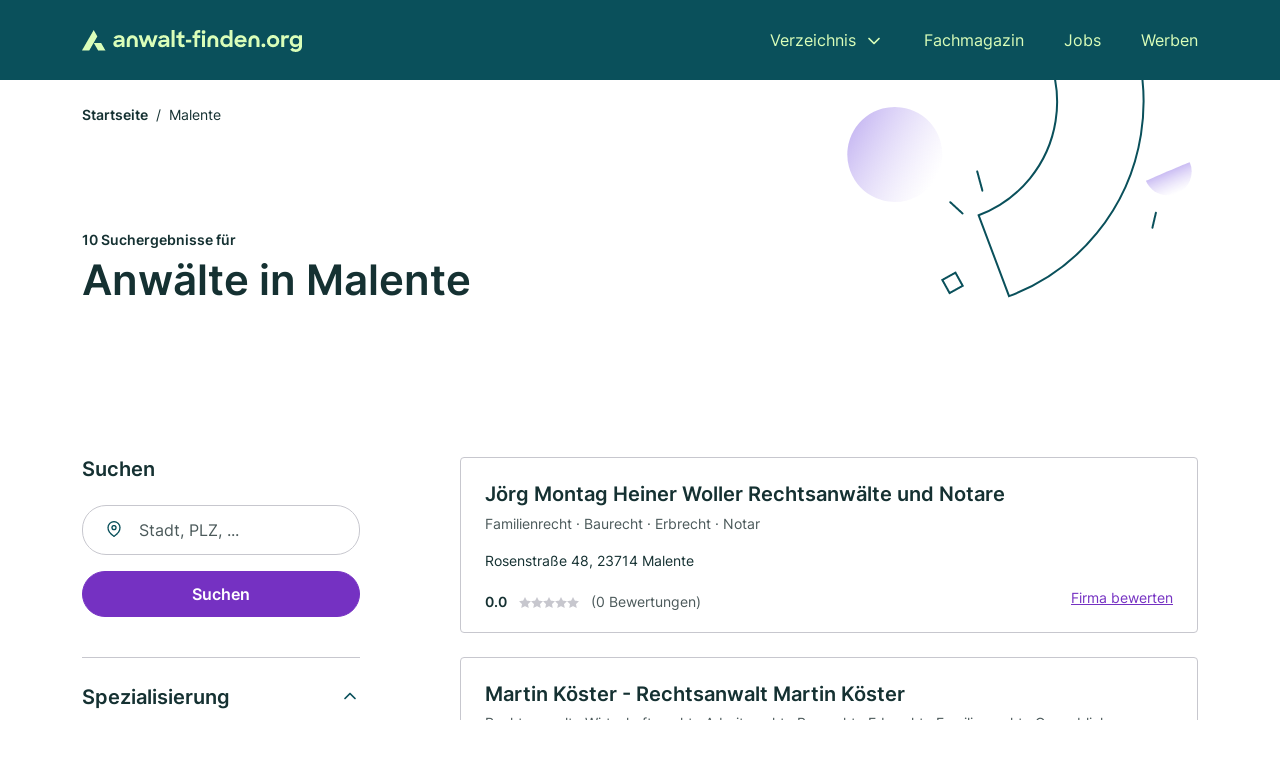

--- FILE ---
content_type: text/html; charset=utf-8
request_url: https://www.anwalt-finden.org/malente
body_size: 8925
content:
<!DOCTYPE html><html lang="de"><head><meta charset="utf-8"><meta http-equiv="X-UA-Compatible" content="IE=edge,chrome=1"><meta name="viewport" content="width=device-width, initial-scale=1, shrink-to-fit=no"><title>✅ Anwälte und Notare in Malente ► 10 Top Anwälte und Notare</title><meta name="description" content="Top Anwälte und Notare in Malente finden - mit echten Bewertungen ☆ Kontakt ☎ und Kartenansicht."><meta name="robots" content="noindex, follow"><link rel="preconnect" href="https://cdn.consentmanager.net"><link rel="preconnect" href="https://cdn.firmenweb.de"><link rel="preconnect" href="https://img.firmenweb.de"><link rel="preconnect" href="https://traffic.firmenweb.de"><link rel="preconnect" href="https://traffic.pages24.io"><meta property="og:type" content="website"><meta property="og:locale" content="de_DE"><meta property="og:title" content="✅ Anwälte und Notare in Malente ► 10 Top Anwälte und Notare"><meta property="og:description" content="Top Anwälte und Notare in Malente finden - mit echten Bewertungen ☆ Kontakt ☎ und Kartenansicht."><meta property="og:site_name" content="✅ Anwälte und Notare in Malente ► 10 Top Anwälte und Notare"><meta property="og:url" content=""><meta property="og:image" content=""><meta name="twitter:card" content="summary"><meta name="twitter:site" content="@"><meta name="twitter:title" content="✅ Anwälte und Notare in Malente ► 10 Top Anwälte und Notare"><meta name="twitter:description" content="Top Anwälte und Notare in Malente finden - mit echten Bewertungen ☆ Kontakt ☎ und Kartenansicht."><meta name="twitter:image" content=""><link rel="shortcut icon" href="https://cdn.firmenweb.de/assets/anwalt-finden.org/favicon.ico" type="image/x-icon"><link rel="stylesheet" type="text/css" href="/css/style-BD3CI2F3.css"></head><body><header class="page-header" role="banner"><div class="container"><nav aria-label="Hauptnavigation"><a class="logo" href="/" aria-label="Zur Startseite von Anwalt-finden.org" data-dark="https://cdn.firmenweb.de/assets/anwalt-finden.org/logo.svg" data-light="https://cdn.firmenweb.de/assets/anwalt-finden.org/logo/secondary.svg"><img src="https://cdn.firmenweb.de/assets/anwalt-finden.org/logo.svg" alt="Anwalt-finden.org Logo"></a><ul class="navigate" role="menubar"><li class="dropdown" id="directory-dropdown"><button role="menuitem" aria-haspopup="true" aria-expanded="false" aria-controls="directory-menu">Verzeichnis</button><ul id="directory-menu" role="menu"><li role="none"><a href="/staedte" role="menuitem">Alle Städte</a></li><li role="none"><a href="/deutschland" role="menuitem">Alle Firmen</a></li></ul></li><li role="none"><a href="/magazin" role="menuitem">Fachmagazin</a></li><li role="none"><a href="/jobs" role="menuitem">Jobs</a></li><li role="none"><a href="/werben" role="menuitem">Werben</a></li></ul><div class="search-icon" role="button" tabindex="0" aria-label="Suche öffnen"><svg xmlns="http://www.w3.org/2000/svg" width="18" height="18" viewBox="0 0 24 24" fill="none" stroke="currentColor" stroke-width="2" stroke-linecap="round" stroke-linejoin="round" class="feather feather-search"><circle cx="11" cy="11" r="8"></circle><line x1="21" y1="21" x2="16.65" y2="16.65"></line></svg></div><div class="menu-icon" role="button" tabindex="0" aria-expanded="false" aria-label="Menü öffnen"><span></span></div></nav><div class="mobile-nav"></div><div class="search-nav"><button class="btn-close s-close" tabindex="0" type="button" aria-label="Schließen"><svg xmlns="http://www.w3.org/2000/svg" width="35" height="35" viewBox="0 0 24 24" fill="none" stroke="#0a505b" stroke-width="2" stroke-linecap="round" stroke-linejoin="round" class="feather feather-x"><line x1="18" y1="6" x2="6" y2="18"></line><line x1="6" y1="6" x2="18" y2="18"></line></svg></button><form class="form-search"><div class="select-icon"><svg xmlns="http://www.w3.org/2000/svg" width="16" height="16" viewBox="0 0 24 24" fill="none" stroke="currentColor" stroke-width="2" stroke-linecap="round" stroke-linejoin="round" class="feather feather-search" aria-hidden="true" focusable="false"><circle cx="11" cy="11" r="8"></circle><line x1="21" y1="21" x2="16.65" y2="16.65"></line></svg><label class="visually-hidden" for="keyword-select-layout">Keyword auswählen</label><select class="autocomplete-keywords" id="keyword-select-layout"><option value="rechtsanwalt">Rechtsanwalt</option><option value="arbeitsrecht">Arbeitsrecht</option><option value="familienrecht">Familienrecht</option><option value="erbrecht">Erbrecht</option><option value="verkehrsrecht">Verkehrsrecht</option><option value="notar">Notar</option><option value="wirtschaftsrecht">Wirtschaftsrecht</option><option value="strafrecht">Strafrecht</option><option value="mietrecht">Mietrecht</option><option value="steuerrecht">Steuerrecht</option><option value="steuerberater">Steuerberater</option><option value="baurecht">Baurecht</option><option value="immobilienrecht">Immobilienrecht</option><option value="verwaltungsrecht">Verwaltungsrecht</option><option value="wirtschaftspruefer">Wirtschaftsprüfer</option><option value="buchhalter">Buchhalter</option><option value="lohnbuchhaltung">Lohnbuchhaltung</option><option value="bankrecht">Bankrecht</option><option value="jahresabschluss">Jahresabschluss</option><option value="gewerblicher-rechtsschutz">Gewerblicher Rechtsschutz</option></select></div><div class="input-icon"><svg xmlns="http://www.w3.org/2000/svg" width="16" height="16" viewBox="0 0 24 24" fill="none" stroke="currentColor" stroke-width="2" stroke-linecap="round" stroke-linejoin="round" class="feather feather-map-pin" aria-hidden="true" focusable="false"><path d="M21 10c0 7-9 13-9 13s-9-6-9-13a9 9 0 0 1 18 0z"></path><circle cx="12" cy="10" r="3"></circle></svg><label class="visually-hidden" for="location-input-layout">Suche nach Ort</label><input class="autocomplete-locations" id="location-input-layout" type="search" autocorrect="off" autocomplete="off" autocapitalize="off"></div><button type="submit">Suchen</button></form></div></div></header><div class="spacer"></div><main><div class="page-search"><script type="application/ld+json">{"@context":"https://schema.org","@type":"CollectionPage","mainEntity":{"@type":"ItemList","name":"✅ Anwälte und Notare in Malente ► 10 Top Anwälte und Notare","itemListElement":[{"@type":"ListItem","position":1,"url":"https://www.anwalt-finden.org/malente/joerg-montag-heiner-woller-rechtsanwaelte-und-notare-258918.html","item":{"@context":"https://schema.org","@type":"Attorney","name":"Jörg Montag Heiner Woller Rechtsanwälte und Notare","url":"https://www.anwalt-finden.org/malente/joerg-montag-heiner-woller-rechtsanwaelte-und-notare-258918.html","address":{"@type":"PostalAddress","streetAddress":"Rosenstraße 48","addressLocality":"Malente","postalCode":"23714","addressCountry":"Deutschland"},"geo":{"@type":"GeoCoordinates","latitude":54.167033,"longitude":10.55898},"potentialAction":{"@type":"ReviewAction","target":{"@type":"EntryPoint","urlTemplate":"https://www.anwalt-finden.org/malente/joerg-montag-heiner-woller-rechtsanwaelte-und-notare-258918.html#bewertung"}},"sameAs":[],"telephone":"04523/1507","faxNumber":"04523/3497","openingHoursSpecification":[],"hasOfferCatalog":{"@type":"OfferCatalog","name":"Jörg Montag Heiner Woller Rechtsanwälte und Notare","itemListElement":[{"@type":"Offer","itemOffered":{"@type":"Service","name":"Familienrecht","identifier":"familienrecht"}},{"@type":"Offer","itemOffered":{"@type":"Service","name":"Baurecht","identifier":"baurecht"}},{"@type":"Offer","itemOffered":{"@type":"Service","name":"Erbrecht","identifier":"erbrecht"}},{"@type":"Offer","itemOffered":{"@type":"Service","name":"Notar","identifier":"notar"}}]}}},{"@type":"ListItem","position":2,"url":"https://www.anwalt-finden.org/kirchnuechel/martin-koester-rechtsanwalt-martin-koester-aYDPZl.html","item":{"@context":"https://schema.org","@type":"Attorney","name":"Martin Köster - Rechtsanwalt Martin Köster","url":"https://www.anwalt-finden.org/kirchnuechel/martin-koester-rechtsanwalt-martin-koester-aYDPZl.html","address":{"@type":"PostalAddress","streetAddress":"Dorfstraße 66","addressLocality":"Malente-Timmdorf","postalCode":"23714","addressCountry":"Deutschland"},"geo":{"@type":"GeoCoordinates","latitude":54.1692542,"longitude":10.4940056},"potentialAction":{"@type":"ReviewAction","target":{"@type":"EntryPoint","urlTemplate":"https://www.anwalt-finden.org/kirchnuechel/martin-koester-rechtsanwalt-martin-koester-aYDPZl.html#bewertung"}},"sameAs":[],"telephone":"04523 / 88 03 200","faxNumber":"04523 / 88 03 201","openingHoursSpecification":[],"hasOfferCatalog":{"@type":"OfferCatalog","name":"Martin Köster - Rechtsanwalt Martin Köster","itemListElement":[{"@type":"Offer","itemOffered":{"@type":"Service","name":"Rechtsanwalt","identifier":"rechtsanwalt"}},{"@type":"Offer","itemOffered":{"@type":"Service","name":"Wirtschaftsrecht","identifier":"wirtschaftsrecht"}},{"@type":"Offer","itemOffered":{"@type":"Service","name":"Arbeitsrecht","identifier":"arbeitsrecht"}},{"@type":"Offer","itemOffered":{"@type":"Service","name":"Baurecht","identifier":"baurecht"}},{"@type":"Offer","itemOffered":{"@type":"Service","name":"Erbrecht","identifier":"erbrecht"}},{"@type":"Offer","itemOffered":{"@type":"Service","name":"Familienrecht","identifier":"familienrecht"}},{"@type":"Offer","itemOffered":{"@type":"Service","name":"Gewerblicher Rechtsschutz","identifier":"gewerblicher-rechtsschutz"}},{"@type":"Offer","itemOffered":{"@type":"Service","name":"IT-Recht","identifier":"it-recht"}},{"@type":"Offer","itemOffered":{"@type":"Service","name":"Urheberrecht","identifier":"urheberrecht"}}]}}},{"@type":"ListItem","position":3,"url":"https://www.anwalt-finden.org/eutin/ralph-burghard-burghard-rechtsanwaelte-aYDPZk.html","item":{"@context":"https://schema.org","@type":"Attorney","name":"Ralph Burghard - Burghard Rechtsanwälte","url":"https://www.anwalt-finden.org/eutin/ralph-burghard-burghard-rechtsanwaelte-aYDPZk.html","address":{"@type":"PostalAddress","streetAddress":"Bahnhofstr. 12","addressLocality":"Eutin","postalCode":"23701","addressCountry":"Deutschland"},"geo":{"@type":"GeoCoordinates","latitude":54.1352734,"longitude":10.612107},"potentialAction":{"@type":"ReviewAction","target":{"@type":"EntryPoint","urlTemplate":"https://www.anwalt-finden.org/eutin/ralph-burghard-burghard-rechtsanwaelte-aYDPZk.html#bewertung"}},"sameAs":[],"telephone":"04521 / 7967 101","faxNumber":"04521 / 7967 102","openingHoursSpecification":[],"hasOfferCatalog":{"@type":"OfferCatalog","name":"Ralph Burghard - Burghard Rechtsanwälte","itemListElement":[{"@type":"Offer","itemOffered":{"@type":"Service","name":"Rechtsanwalt","identifier":"rechtsanwalt"}},{"@type":"Offer","itemOffered":{"@type":"Service","name":"Strafrecht","identifier":"strafrecht"}},{"@type":"Offer","itemOffered":{"@type":"Service","name":"Verkehrsrecht","identifier":"verkehrsrecht"}}]}}},{"@type":"ListItem","position":4,"url":"https://www.anwalt-finden.org/eutin/dietrich-kermer-rechtsanwalt-und-notar-258695.html","item":{"@context":"https://schema.org","@type":"Attorney","name":"Dietrich Kermer Rechtsanwalt und Notar","url":"https://www.anwalt-finden.org/eutin/dietrich-kermer-rechtsanwalt-und-notar-258695.html","address":{"@type":"PostalAddress","streetAddress":"Lübecker Straße 32","addressLocality":"Eutin","postalCode":"23701","addressCountry":"Deutschland"},"geo":{"@type":"GeoCoordinates","latitude":54.1346342,"longitude":10.6171071},"potentialAction":{"@type":"ReviewAction","target":{"@type":"EntryPoint","urlTemplate":"https://www.anwalt-finden.org/eutin/dietrich-kermer-rechtsanwalt-und-notar-258695.html#bewertung"}},"sameAs":[],"telephone":"04521/2186","faxNumber":"04521/3625","openingHoursSpecification":[],"hasOfferCatalog":{"@type":"OfferCatalog","name":"Dietrich Kermer Rechtsanwalt und Notar","itemListElement":[{"@type":"Offer","itemOffered":{"@type":"Service","name":"Wirtschaftsrecht","identifier":"wirtschaftsrecht"}},{"@type":"Offer","itemOffered":{"@type":"Service","name":"Erbrecht","identifier":"erbrecht"}},{"@type":"Offer","itemOffered":{"@type":"Service","name":"Notar","identifier":"notar"}}]}}},{"@type":"ListItem","position":5,"url":"https://www.anwalt-finden.org/suesel/thomas-peter-hoppmann-1336702.html","item":{"@context":"https://schema.org","@type":"Attorney","name":"Thomas Peter Hoppmann","url":"https://www.anwalt-finden.org/suesel/thomas-peter-hoppmann-1336702.html","address":{"@type":"PostalAddress","streetAddress":"Lange Dörpstraat 8","addressLocality":"Süsel","postalCode":"23701","addressCountry":"Deutschland"},"geo":{"@type":"GeoCoordinates","latitude":54.092962,"longitude":10.615422},"potentialAction":{"@type":"ReviewAction","target":{"@type":"EntryPoint","urlTemplate":"https://www.anwalt-finden.org/suesel/thomas-peter-hoppmann-1336702.html#bewertung"}},"sameAs":[],"telephone":"04521/78411","faxNumber":"04521/6059","openingHoursSpecification":[]}},{"@type":"ListItem","position":6,"url":"https://www.anwalt-finden.org/boesdorf/stewoda-brueggemann-fischer-steuerberatungsgesellschaft-mbh-aXR9hk.html","item":{"@context":"https://schema.org","@type":"Attorney","name":"STEWODA Brüggemann & Fischer Steuerberatungsgesellschaft mbH","url":"https://www.anwalt-finden.org/boesdorf/stewoda-brueggemann-fischer-steuerberatungsgesellschaft-mbh-aXR9hk.html","address":{"@type":"PostalAddress","streetAddress":"Hamburger Str. 1","addressLocality":"Plön","postalCode":"24306","addressCountry":"Deutschland"},"geo":{"@type":"GeoCoordinates","latitude":54.157343,"longitude":10.411571},"potentialAction":{"@type":"ReviewAction","target":{"@type":"EntryPoint","urlTemplate":"https://www.anwalt-finden.org/boesdorf/stewoda-brueggemann-fischer-steuerberatungsgesellschaft-mbh-aXR9hk.html#bewertung"}},"logo":"https://img.firmenweb.de/-4VyvSZJ-WavyIIDBZQBoTEGa9g=/262x262/https://cdn.11880.com/_22762122_51_.jpg","image":["https://img.firmenweb.de/pxDotvOh-dk9sLjlQ1fD6tGQncM=/1200x900/https://cdn.11880.com/_26150682_o_20251110-1157.jpg","https://img.firmenweb.de/n0DjsgsEU64T4vXjl7J8g2qN2iU=/1200x900/https://cdn.11880.com/_26411542_51_.jpg"],"sameAs":[],"telephone":"+494522503088","faxNumber":"+494522503021","openingHoursSpecification":[[{"@type":"OpeningHoursSpecification","dayOfWeek":"Montag","opens":"08:30","closes":"16:00"}],[{"@type":"OpeningHoursSpecification","dayOfWeek":"Dienstag","opens":"08:30","closes":"16:00"}],[{"@type":"OpeningHoursSpecification","dayOfWeek":"Mittwoch","opens":"08:30","closes":"16:00"}],[{"@type":"OpeningHoursSpecification","dayOfWeek":"Donnerstag","opens":"08:30","closes":"16:00"}],[{"@type":"OpeningHoursSpecification","dayOfWeek":"Freitag","opens":"08:30","closes":"14:00"}]]}},{"@type":"ListItem","position":7,"url":"https://www.anwalt-finden.org/neustadt-in-holstein/detlef-hansen-rechtsanwalt-259043.html","item":{"@context":"https://schema.org","@type":"Attorney","name":"Detlef Hansen Rechtsanwalt","url":"https://www.anwalt-finden.org/neustadt-in-holstein/detlef-hansen-rechtsanwalt-259043.html","address":{"@type":"PostalAddress","streetAddress":"Untere Querstraße 1","addressLocality":"Neustadt in Holstein","postalCode":"23730","addressCountry":"Deutschland"},"geo":{"@type":"GeoCoordinates","latitude":54.1069213,"longitude":10.8107344},"potentialAction":{"@type":"ReviewAction","target":{"@type":"EntryPoint","urlTemplate":"https://www.anwalt-finden.org/neustadt-in-holstein/detlef-hansen-rechtsanwalt-259043.html#bewertung"}},"sameAs":[],"telephone":"04561/51980","faxNumber":"04561/519888","openingHoursSpecification":[],"hasOfferCatalog":{"@type":"OfferCatalog","name":"Detlef Hansen Rechtsanwalt","itemListElement":[{"@type":"Offer","itemOffered":{"@type":"Service","name":"Wirtschaftsrecht","identifier":"wirtschaftsrecht"}},{"@type":"Offer","itemOffered":{"@type":"Service","name":"Erbrecht","identifier":"erbrecht"}},{"@type":"Offer","itemOffered":{"@type":"Service","name":"Notar","identifier":"notar"}}]}}},{"@type":"ListItem","position":8,"url":"https://www.anwalt-finden.org/altenkrempe/hans-ulrich-riecken-rae-vieregge-riecken-seibel-aYDPZm.html","item":{"@context":"https://schema.org","@type":"Attorney","name":"Hans-Ulrich Riecken - RAe Vieregge Riecken Seibel","url":"https://www.anwalt-finden.org/altenkrempe/hans-ulrich-riecken-rae-vieregge-riecken-seibel-aYDPZm.html","address":{"@type":"PostalAddress","streetAddress":"Waschgrabenallee 4","addressLocality":"Neustadt","postalCode":"23730","addressCountry":"Deutschland"},"geo":{"@type":"GeoCoordinates","latitude":54.1061258,"longitude":10.8167087},"potentialAction":{"@type":"ReviewAction","target":{"@type":"EntryPoint","urlTemplate":"https://www.anwalt-finden.org/altenkrempe/hans-ulrich-riecken-rae-vieregge-riecken-seibel-aYDPZm.html#bewertung"}},"sameAs":[],"telephone":"04561/39510","faxNumber":"04561/395110","openingHoursSpecification":[],"hasOfferCatalog":{"@type":"OfferCatalog","name":"Hans-Ulrich Riecken - RAe Vieregge Riecken Seibel","itemListElement":[{"@type":"Offer","itemOffered":{"@type":"Service","name":"Rechtsanwalt","identifier":"rechtsanwalt"}},{"@type":"Offer","itemOffered":{"@type":"Service","name":"Familienrecht","identifier":"familienrecht"}}]}}},{"@type":"ListItem","position":9,"url":"https://www.anwalt-finden.org/honigsee/monika-goy-steuerberatungsgesellschaft-mbh-aXRddB.html","item":{"@context":"https://schema.org","@type":"Attorney","name":"Monika Goy Steuerberatungsgesellschaft mbH","url":"https://www.anwalt-finden.org/honigsee/monika-goy-steuerberatungsgesellschaft-mbh-aXRddB.html","address":{"@type":"PostalAddress","streetAddress":"Am Berg 3","addressLocality":"Schellhorn","postalCode":"24211","addressCountry":"Deutschland"},"geo":{"@type":"GeoCoordinates","latitude":54.229928,"longitude":10.295978},"potentialAction":{"@type":"ReviewAction","target":{"@type":"EntryPoint","urlTemplate":"https://www.anwalt-finden.org/honigsee/monika-goy-steuerberatungsgesellschaft-mbh-aXRddB.html#bewertung"}},"logo":"https://img.firmenweb.de/L2TZ-UcKJxsKZhDFyeQrWReip9I=/262x262/https://cdn.11880.com/_29994822_51_.jpg","image":["https://img.firmenweb.de/zgSnC4N1xtJ_BZ_Hj97OLrPN_-Y=/1200x900/https://cdn.11880.com/_29994812_51_.jpg","https://img.firmenweb.de/pFs4rsz9yIk449T3sa6DW284Zz4=/1200x900/https://cdn.11880.com/_29994832_51_.jpg","https://img.firmenweb.de/X1urO6mBgdK7-Yk7fr_fWLyWezw=/1200x900/https://cdn.11880.com/_29994842_51_.jpg","https://img.firmenweb.de/gfJiZwll8amBmpjRWwHTSikm71s=/1200x900/https://cdn.11880.com/_32562812_51_.jpg","https://img.firmenweb.de/wXkbKohPhz5mbGhhUDGcHblbIY4=/1200x900/https://cdn.11880.com/_32562822_51_.jpg"],"sameAs":[],"telephone":"+49434230840","faxNumber":"+494342308429","openingHoursSpecification":[],"hasOfferCatalog":{"@type":"OfferCatalog","name":"Monika Goy Steuerberatungsgesellschaft mbH","itemListElement":[{"@type":"Offer","itemOffered":{"@type":"Service","name":"Lohnbuchhaltung","identifier":"lohnbuchhaltung"}},{"@type":"Offer","itemOffered":{"@type":"Service","name":"Jahresabschluss","identifier":"jahresabschluss"}},{"@type":"Offer","itemOffered":{"@type":"Service","name":"Buchhalter","identifier":"buchhalter"}},{"@type":"Offer","itemOffered":{"@type":"Service","name":"Steuerberater","identifier":"steuerberater"}}]}}},{"@type":"ListItem","position":10,"url":"https://www.anwalt-finden.org/schwentinental/sigrid-brockhoff-notarin-265502.html","item":{"@context":"https://schema.org","@type":"Attorney","name":"Sigrid Brockhoff Notarin","url":"https://www.anwalt-finden.org/schwentinental/sigrid-brockhoff-notarin-265502.html","address":{"@type":"PostalAddress","streetAddress":"Bahnhofstraße 9","addressLocality":"Schwentinental","postalCode":"24223","addressCountry":"Deutschland"},"geo":{"@type":"GeoCoordinates","latitude":54.28186,"longitude":10.241353},"potentialAction":{"@type":"ReviewAction","target":{"@type":"EntryPoint","urlTemplate":"https://www.anwalt-finden.org/schwentinental/sigrid-brockhoff-notarin-265502.html#bewertung"}},"sameAs":[],"telephone":"04307/839511","faxNumber":"04307/839512","openingHoursSpecification":[],"hasOfferCatalog":{"@type":"OfferCatalog","name":"Sigrid Brockhoff Notarin","itemListElement":[{"@type":"Offer","itemOffered":{"@type":"Service","name":"Familienrecht","identifier":"familienrecht"}},{"@type":"Offer","itemOffered":{"@type":"Service","name":"Erbrecht","identifier":"erbrecht"}},{"@type":"Offer","itemOffered":{"@type":"Service","name":"Notar","identifier":"notar"}}]}}}]}}</script><header><div class="container"><div class="decorative-svg" aria-hidden="true"><svg xmlns="http://www.w3.org/2000/svg" width="348" height="220"><defs><linearGradient id="b" x1=".5" x2=".5" y2="1" gradientUnits="objectBoundingBox"><stop offset="0" stop-color="#cabcf3"/><stop offset="1" stop-color="#fff" stop-opacity=".604"/></linearGradient><clipPath id="a"><path data-name="Rectangle 3310" transform="translate(798 80)" fill="none" stroke="#707070" d="M0 0h348v220H0z"/></clipPath></defs><g data-name="Mask Group 14359" transform="translate(-798 -80)" clip-path="url(#a)"><g data-name="Group 22423" transform="rotate(165.02 874.682 272.94)"><path data-name="Path 15020" d="M47.622 16.8a23.657 23.657 0 0 1-23.811 23.807C9.759 40.411 0 29.872 0 16.8c1.19-.106 47.473-.431 47.622 0Z" transform="rotate(172 307.555 182.771)" fill="url(#b)"/><path data-name="Line 817" fill="none" stroke="#0a505b" stroke-linecap="round" stroke-linejoin="round" stroke-width="2" d="m795.764 356.904-.053-19.918"/><path data-name="Line 818" fill="none" stroke="#0a505b" stroke-linecap="round" stroke-linejoin="round" stroke-width="2" d="m829.784 334.186-8.987-14.086"/><path data-name="Line 822" fill="none" stroke="#0a505b" stroke-linecap="round" stroke-linejoin="round" stroke-width="2" d="m633.804 270.827 7.276-13.579"/><path data-name="Path 15022" d="M628.065 350.2a207.307 207.307 0 0 0 22.517 207.394l69.559-51.25a121 121 0 0 1 85.573-192.2l-8.458-85.986A207.307 207.307 0 0 0 628.066 350.2" fill="none" stroke="#0a505b" stroke-width="2"/><g data-name="Rectangle 2717" fill="none" stroke="#0a505b" stroke-width="2"><path stroke="none" d="m858.727 261.827-16.495 4.113-4.113-16.495 16.495-4.113z"/><path d="m857.515 261.099-14.555 3.628-3.628-14.554 14.554-3.629z"/></g><circle data-name="Ellipse 374" cx="47.498" cy="47.498" r="47.498" transform="rotate(135 387.366 391.581)" fill="url(#b)"/></g></g></svg>
</div><nav aria-label="Brotkrumen"><ol class="breadcrumb"><li class="breadcrumb-item"><a href="https://www.anwalt-finden.org">Startseite</a></li><li class="breadcrumb-item active" aria-current="page">Malente</li></ol></nav><script type="application/ld+json">{
    "@context": "https://schema.org",
    "@type": "BreadcrumbList",
    "itemListElement": [{"@type":"ListItem","position":1,"name":"Startseite","item":"https://www.anwalt-finden.org"},{"@type":"ListItem","position":2,"name":"Malente","item":"https://www.anwalt-finden.org/malente"}]
}</script><h1><small>10 Suchergebnisse für </small><br>Anwälte in Malente</h1><div class="callout-sm-mobile"></div></div></header><div class="filter-spec-mobile"></div><div class="container"><div class="search-results"><aside class="filters" role="complementary" aria-label="Filteroptionen"><div class="filter"><h2 class="h4 title">Suchen</h2><form class="form-search"><div class="input-icon"><svg xmlns="http://www.w3.org/2000/svg" width="16" height="16" viewBox="0 0 24 24" fill="none" stroke="currentColor" stroke-width="2" stroke-linecap="round" stroke-linejoin="round" class="feather feather-map-pin" aria-hidden="true" focusable="false"><path d="M21 10c0 7-9 13-9 13s-9-6-9-13a9 9 0 0 1 18 0z"></path><circle cx="12" cy="10" r="3"></circle></svg><label class="visually-hidden" for="location-input">Suche nach Ort</label><input class="autocomplete-locations" id="location-input" type="search" name="city" autocorrect="off" autocomplete="off" autocapitalize="off"></div><button class="btn btn-primary" type="submit">Suchen</button></form></div><div class="filter"><button class="expand" type="button" aria-controls="keywords-filters-panel" aria-expanded="true">Spezialisierung</button><div class="filter-spec" id="keywords-filters-panel"><ul><li><a href="/erbrecht-in-malente">Erbrecht (5)</a></li><li><a href="/notar-in-malente">Notar (4)</a></li><li><a href="/familienrecht-in-malente">Familienrecht (4)</a></li><li><a href="/wirtschaftsrecht-in-malente">Wirtschaftsrecht (3)</a></li><li><a href="/rechtsanwalt-in-malente">Rechtsanwalt (3)</a></li><li><a href="/baurecht-in-malente">Baurecht (2)</a></li><li><a href="/steuerberater-in-malente">Steuerberater (1)</a></li><li><a href="/buchhalter-in-malente">Buchhalter (1)</a></li><li><a href="/jahresabschluss-in-malente">Jahresabschluss (1)</a></li><li><a href="/lohnbuchhaltung-in-malente">Lohnbuchhaltung (1)</a></li><li><a href="/verkehrsrecht-in-malente">Verkehrsrecht (1)</a></li><li><a href="/strafrecht-in-malente">Strafrecht (1)</a></li><li><a href="/urheberrecht-in-malente">Urheberrecht (1)</a></li><li><a href="/it-recht-in-malente">IT-Recht (1)</a></li><li><a href="/gewerblicher-rechtsschutz-in-malente">Gewerblicher Rechtsschutz (1)</a></li><li><a href="/arbeitsrecht-in-malente">Arbeitsrecht (1)</a></li></ul></div></div><div class="filter"><button class="expand" type="button" aria-controls="location-filters-panel" aria-expanded="true">In der Nähe</button><div class="filter-city" id="location-filters-panel"><ul><li><a href="/eutin">Eutin (2)</a></li><li><a href="/schwentinental">Schwentinental (1)</a></li><li><a href="/neustadt-in-holstein">Neustadt in Holstein (1)</a></li><li><a href="/suesel">Süsel (1)</a></li><li><a href="/boesdorf">Bösdorf (1)</a></li><li><a href="/honigsee">Honigsee (1)</a></li><li><a href="/kirchnuechel">Kirchnüchel (1)</a></li><li><a href="/altenkrempe">Altenkrempe (1)</a></li></ul></div></div></aside><section class="results" aria-label="Suchergebnisse"><div class="profiles"><article class="profile" tabindex="0" onclick="location.href='/malente/joerg-montag-heiner-woller-rechtsanwaelte-und-notare-258918.html'" onkeydown="if(event.key === 'Enter' || event.key === ' ') {location.href='/malente/joerg-montag-heiner-woller-rechtsanwaelte-und-notare-258918.html'}" role="link"><h2 class="name">Jörg Montag Heiner Woller Rechtsanwälte und Notare</h2><p class="services">Familienrecht · Baurecht · Erbrecht · Notar</p><address class="address">Rosenstraße 48,  23714 Malente</address><div class="rating"><strong class="avg">0.0</strong><div class="ratingstars"><span aria-hidden="true"><svg xmlns="http://www.w3.org/2000/svg" width="12" height="11.412" viewBox="0 0 12 11.412"><path id="star" d="M8,2,9.854,5.756,14,6.362,11,9.284l.708,4.128L8,11.462l-3.708,1.95L5,9.284,2,6.362l4.146-.606Z" transform="translate(-2 -2)" fill="#c7c7ce"/></svg></span><span aria-hidden="true"><svg xmlns="http://www.w3.org/2000/svg" width="12" height="11.412" viewBox="0 0 12 11.412"><path id="star" d="M8,2,9.854,5.756,14,6.362,11,9.284l.708,4.128L8,11.462l-3.708,1.95L5,9.284,2,6.362l4.146-.606Z" transform="translate(-2 -2)" fill="#c7c7ce"/></svg></span><span aria-hidden="true"><svg xmlns="http://www.w3.org/2000/svg" width="12" height="11.412" viewBox="0 0 12 11.412"><path id="star" d="M8,2,9.854,5.756,14,6.362,11,9.284l.708,4.128L8,11.462l-3.708,1.95L5,9.284,2,6.362l4.146-.606Z" transform="translate(-2 -2)" fill="#c7c7ce"/></svg></span><span aria-hidden="true"><svg xmlns="http://www.w3.org/2000/svg" width="12" height="11.412" viewBox="0 0 12 11.412"><path id="star" d="M8,2,9.854,5.756,14,6.362,11,9.284l.708,4.128L8,11.462l-3.708,1.95L5,9.284,2,6.362l4.146-.606Z" transform="translate(-2 -2)" fill="#c7c7ce"/></svg></span><span aria-hidden="true"><svg xmlns="http://www.w3.org/2000/svg" width="12" height="11.412" viewBox="0 0 12 11.412"><path id="star" d="M8,2,9.854,5.756,14,6.362,11,9.284l.708,4.128L8,11.462l-3.708,1.95L5,9.284,2,6.362l4.146-.606Z" transform="translate(-2 -2)" fill="#c7c7ce"/></svg></span></div><small class="num">(0 Bewertungen)</small><a class="cta" href="/malente/joerg-montag-heiner-woller-rechtsanwaelte-und-notare-258918.html#bewertung">Firma bewerten</a></div></article><article class="profile" tabindex="0" onclick="location.href='/kirchnuechel/martin-koester-rechtsanwalt-martin-koester-aYDPZl.html'" onkeydown="if(event.key === 'Enter' || event.key === ' ') {location.href='/kirchnuechel/martin-koester-rechtsanwalt-martin-koester-aYDPZl.html'}" role="link"><h2 class="name">Martin Köster - Rechtsanwalt Martin Köster</h2><p class="services">Rechtsanwalt · Wirtschaftsrecht · Arbeitsrecht · Baurecht · Erbrecht · Familienrecht · Gewerblicher Rechtsschutz · IT-Recht · Urheberrecht</p><address class="address">Dorfstraße 66,  23714 Malente-Timmdorf</address><div class="rating"><strong class="avg">0.0</strong><div class="ratingstars"><span aria-hidden="true"><svg xmlns="http://www.w3.org/2000/svg" width="12" height="11.412" viewBox="0 0 12 11.412"><path id="star" d="M8,2,9.854,5.756,14,6.362,11,9.284l.708,4.128L8,11.462l-3.708,1.95L5,9.284,2,6.362l4.146-.606Z" transform="translate(-2 -2)" fill="#c7c7ce"/></svg></span><span aria-hidden="true"><svg xmlns="http://www.w3.org/2000/svg" width="12" height="11.412" viewBox="0 0 12 11.412"><path id="star" d="M8,2,9.854,5.756,14,6.362,11,9.284l.708,4.128L8,11.462l-3.708,1.95L5,9.284,2,6.362l4.146-.606Z" transform="translate(-2 -2)" fill="#c7c7ce"/></svg></span><span aria-hidden="true"><svg xmlns="http://www.w3.org/2000/svg" width="12" height="11.412" viewBox="0 0 12 11.412"><path id="star" d="M8,2,9.854,5.756,14,6.362,11,9.284l.708,4.128L8,11.462l-3.708,1.95L5,9.284,2,6.362l4.146-.606Z" transform="translate(-2 -2)" fill="#c7c7ce"/></svg></span><span aria-hidden="true"><svg xmlns="http://www.w3.org/2000/svg" width="12" height="11.412" viewBox="0 0 12 11.412"><path id="star" d="M8,2,9.854,5.756,14,6.362,11,9.284l.708,4.128L8,11.462l-3.708,1.95L5,9.284,2,6.362l4.146-.606Z" transform="translate(-2 -2)" fill="#c7c7ce"/></svg></span><span aria-hidden="true"><svg xmlns="http://www.w3.org/2000/svg" width="12" height="11.412" viewBox="0 0 12 11.412"><path id="star" d="M8,2,9.854,5.756,14,6.362,11,9.284l.708,4.128L8,11.462l-3.708,1.95L5,9.284,2,6.362l4.146-.606Z" transform="translate(-2 -2)" fill="#c7c7ce"/></svg></span></div><small class="num">(0 Bewertungen)</small><a class="cta" href="/kirchnuechel/martin-koester-rechtsanwalt-martin-koester-aYDPZl.html#bewertung">Firma bewerten</a></div></article><article class="profile" tabindex="0" onclick="location.href='/eutin/ralph-burghard-burghard-rechtsanwaelte-aYDPZk.html'" onkeydown="if(event.key === 'Enter' || event.key === ' ') {location.href='/eutin/ralph-burghard-burghard-rechtsanwaelte-aYDPZk.html'}" role="link"><h2 class="name">Ralph Burghard - Burghard Rechtsanwälte</h2><p class="services">Rechtsanwalt · Strafrecht · Verkehrsrecht</p><address class="address">Bahnhofstr. 12,  23701 Eutin</address><div class="rating"><strong class="avg">0.0</strong><div class="ratingstars"><span aria-hidden="true"><svg xmlns="http://www.w3.org/2000/svg" width="12" height="11.412" viewBox="0 0 12 11.412"><path id="star" d="M8,2,9.854,5.756,14,6.362,11,9.284l.708,4.128L8,11.462l-3.708,1.95L5,9.284,2,6.362l4.146-.606Z" transform="translate(-2 -2)" fill="#c7c7ce"/></svg></span><span aria-hidden="true"><svg xmlns="http://www.w3.org/2000/svg" width="12" height="11.412" viewBox="0 0 12 11.412"><path id="star" d="M8,2,9.854,5.756,14,6.362,11,9.284l.708,4.128L8,11.462l-3.708,1.95L5,9.284,2,6.362l4.146-.606Z" transform="translate(-2 -2)" fill="#c7c7ce"/></svg></span><span aria-hidden="true"><svg xmlns="http://www.w3.org/2000/svg" width="12" height="11.412" viewBox="0 0 12 11.412"><path id="star" d="M8,2,9.854,5.756,14,6.362,11,9.284l.708,4.128L8,11.462l-3.708,1.95L5,9.284,2,6.362l4.146-.606Z" transform="translate(-2 -2)" fill="#c7c7ce"/></svg></span><span aria-hidden="true"><svg xmlns="http://www.w3.org/2000/svg" width="12" height="11.412" viewBox="0 0 12 11.412"><path id="star" d="M8,2,9.854,5.756,14,6.362,11,9.284l.708,4.128L8,11.462l-3.708,1.95L5,9.284,2,6.362l4.146-.606Z" transform="translate(-2 -2)" fill="#c7c7ce"/></svg></span><span aria-hidden="true"><svg xmlns="http://www.w3.org/2000/svg" width="12" height="11.412" viewBox="0 0 12 11.412"><path id="star" d="M8,2,9.854,5.756,14,6.362,11,9.284l.708,4.128L8,11.462l-3.708,1.95L5,9.284,2,6.362l4.146-.606Z" transform="translate(-2 -2)" fill="#c7c7ce"/></svg></span></div><small class="num">(0 Bewertungen)</small><a class="cta" href="/eutin/ralph-burghard-burghard-rechtsanwaelte-aYDPZk.html#bewertung">Firma bewerten</a></div></article><div id="afs_inline"></div><article class="profile" tabindex="0" onclick="location.href='/eutin/dietrich-kermer-rechtsanwalt-und-notar-258695.html'" onkeydown="if(event.key === 'Enter' || event.key === ' ') {location.href='/eutin/dietrich-kermer-rechtsanwalt-und-notar-258695.html'}" role="link"><h2 class="name">Dietrich Kermer Rechtsanwalt und Notar</h2><p class="services">Wirtschaftsrecht · Erbrecht · Notar</p><address class="address">Lübecker Straße 32,  23701 Eutin</address><div class="rating"><strong class="avg">0.0</strong><div class="ratingstars"><span aria-hidden="true"><svg xmlns="http://www.w3.org/2000/svg" width="12" height="11.412" viewBox="0 0 12 11.412"><path id="star" d="M8,2,9.854,5.756,14,6.362,11,9.284l.708,4.128L8,11.462l-3.708,1.95L5,9.284,2,6.362l4.146-.606Z" transform="translate(-2 -2)" fill="#c7c7ce"/></svg></span><span aria-hidden="true"><svg xmlns="http://www.w3.org/2000/svg" width="12" height="11.412" viewBox="0 0 12 11.412"><path id="star" d="M8,2,9.854,5.756,14,6.362,11,9.284l.708,4.128L8,11.462l-3.708,1.95L5,9.284,2,6.362l4.146-.606Z" transform="translate(-2 -2)" fill="#c7c7ce"/></svg></span><span aria-hidden="true"><svg xmlns="http://www.w3.org/2000/svg" width="12" height="11.412" viewBox="0 0 12 11.412"><path id="star" d="M8,2,9.854,5.756,14,6.362,11,9.284l.708,4.128L8,11.462l-3.708,1.95L5,9.284,2,6.362l4.146-.606Z" transform="translate(-2 -2)" fill="#c7c7ce"/></svg></span><span aria-hidden="true"><svg xmlns="http://www.w3.org/2000/svg" width="12" height="11.412" viewBox="0 0 12 11.412"><path id="star" d="M8,2,9.854,5.756,14,6.362,11,9.284l.708,4.128L8,11.462l-3.708,1.95L5,9.284,2,6.362l4.146-.606Z" transform="translate(-2 -2)" fill="#c7c7ce"/></svg></span><span aria-hidden="true"><svg xmlns="http://www.w3.org/2000/svg" width="12" height="11.412" viewBox="0 0 12 11.412"><path id="star" d="M8,2,9.854,5.756,14,6.362,11,9.284l.708,4.128L8,11.462l-3.708,1.95L5,9.284,2,6.362l4.146-.606Z" transform="translate(-2 -2)" fill="#c7c7ce"/></svg></span></div><small class="num">(0 Bewertungen)</small><a class="cta" href="/eutin/dietrich-kermer-rechtsanwalt-und-notar-258695.html#bewertung">Firma bewerten</a></div></article><article class="profile" tabindex="0" onclick="location.href='/suesel/thomas-peter-hoppmann-1336702.html'" onkeydown="if(event.key === 'Enter' || event.key === ' ') {location.href='/suesel/thomas-peter-hoppmann-1336702.html'}" role="link"><h2 class="name">Thomas Peter Hoppmann</h2><p class="services"></p><address class="address">Lange Dörpstraat 8,  23701 Süsel</address><div class="rating"><strong class="avg">0.0</strong><div class="ratingstars"><span aria-hidden="true"><svg xmlns="http://www.w3.org/2000/svg" width="12" height="11.412" viewBox="0 0 12 11.412"><path id="star" d="M8,2,9.854,5.756,14,6.362,11,9.284l.708,4.128L8,11.462l-3.708,1.95L5,9.284,2,6.362l4.146-.606Z" transform="translate(-2 -2)" fill="#c7c7ce"/></svg></span><span aria-hidden="true"><svg xmlns="http://www.w3.org/2000/svg" width="12" height="11.412" viewBox="0 0 12 11.412"><path id="star" d="M8,2,9.854,5.756,14,6.362,11,9.284l.708,4.128L8,11.462l-3.708,1.95L5,9.284,2,6.362l4.146-.606Z" transform="translate(-2 -2)" fill="#c7c7ce"/></svg></span><span aria-hidden="true"><svg xmlns="http://www.w3.org/2000/svg" width="12" height="11.412" viewBox="0 0 12 11.412"><path id="star" d="M8,2,9.854,5.756,14,6.362,11,9.284l.708,4.128L8,11.462l-3.708,1.95L5,9.284,2,6.362l4.146-.606Z" transform="translate(-2 -2)" fill="#c7c7ce"/></svg></span><span aria-hidden="true"><svg xmlns="http://www.w3.org/2000/svg" width="12" height="11.412" viewBox="0 0 12 11.412"><path id="star" d="M8,2,9.854,5.756,14,6.362,11,9.284l.708,4.128L8,11.462l-3.708,1.95L5,9.284,2,6.362l4.146-.606Z" transform="translate(-2 -2)" fill="#c7c7ce"/></svg></span><span aria-hidden="true"><svg xmlns="http://www.w3.org/2000/svg" width="12" height="11.412" viewBox="0 0 12 11.412"><path id="star" d="M8,2,9.854,5.756,14,6.362,11,9.284l.708,4.128L8,11.462l-3.708,1.95L5,9.284,2,6.362l4.146-.606Z" transform="translate(-2 -2)" fill="#c7c7ce"/></svg></span></div><small class="num">(0 Bewertungen)</small><a class="cta" href="/suesel/thomas-peter-hoppmann-1336702.html#bewertung">Firma bewerten</a></div></article><article class="profile" tabindex="0" onclick="location.href='/boesdorf/stewoda-brueggemann-fischer-steuerberatungsgesellschaft-mbh-aXR9hk.html'" onkeydown="if(event.key === 'Enter' || event.key === ' ') {location.href='/boesdorf/stewoda-brueggemann-fischer-steuerberatungsgesellschaft-mbh-aXR9hk.html'}" role="link"><div class="logo"><img src="https://rimg.firmenweb.de/sOEl7fWz_t14F0sd64-3OMfy9RQ=/fit-in/80x80/cdn.11880.com/_22762122_51_.jpg" alt="STEWODA Brüggemann &amp; Fischer Steuerberatungsgesellschaft mbH"></div><h2 class="name">STEWODA Brüggemann & Fischer Steuerberatungsgesellschaft mbH</h2><p class="services"></p><address class="address">Hamburger Str. 1,  24306 Plön</address><div class="rating"><strong class="avg">0.0</strong><div class="ratingstars"><span aria-hidden="true"><svg xmlns="http://www.w3.org/2000/svg" width="12" height="11.412" viewBox="0 0 12 11.412"><path id="star" d="M8,2,9.854,5.756,14,6.362,11,9.284l.708,4.128L8,11.462l-3.708,1.95L5,9.284,2,6.362l4.146-.606Z" transform="translate(-2 -2)" fill="#c7c7ce"/></svg></span><span aria-hidden="true"><svg xmlns="http://www.w3.org/2000/svg" width="12" height="11.412" viewBox="0 0 12 11.412"><path id="star" d="M8,2,9.854,5.756,14,6.362,11,9.284l.708,4.128L8,11.462l-3.708,1.95L5,9.284,2,6.362l4.146-.606Z" transform="translate(-2 -2)" fill="#c7c7ce"/></svg></span><span aria-hidden="true"><svg xmlns="http://www.w3.org/2000/svg" width="12" height="11.412" viewBox="0 0 12 11.412"><path id="star" d="M8,2,9.854,5.756,14,6.362,11,9.284l.708,4.128L8,11.462l-3.708,1.95L5,9.284,2,6.362l4.146-.606Z" transform="translate(-2 -2)" fill="#c7c7ce"/></svg></span><span aria-hidden="true"><svg xmlns="http://www.w3.org/2000/svg" width="12" height="11.412" viewBox="0 0 12 11.412"><path id="star" d="M8,2,9.854,5.756,14,6.362,11,9.284l.708,4.128L8,11.462l-3.708,1.95L5,9.284,2,6.362l4.146-.606Z" transform="translate(-2 -2)" fill="#c7c7ce"/></svg></span><span aria-hidden="true"><svg xmlns="http://www.w3.org/2000/svg" width="12" height="11.412" viewBox="0 0 12 11.412"><path id="star" d="M8,2,9.854,5.756,14,6.362,11,9.284l.708,4.128L8,11.462l-3.708,1.95L5,9.284,2,6.362l4.146-.606Z" transform="translate(-2 -2)" fill="#c7c7ce"/></svg></span></div><small class="num">(0 Bewertungen)</small><a class="cta" href="/boesdorf/stewoda-brueggemann-fischer-steuerberatungsgesellschaft-mbh-aXR9hk.html#bewertung">Firma bewerten</a></div></article><article class="profile" tabindex="0" onclick="location.href='/neustadt-in-holstein/detlef-hansen-rechtsanwalt-259043.html'" onkeydown="if(event.key === 'Enter' || event.key === ' ') {location.href='/neustadt-in-holstein/detlef-hansen-rechtsanwalt-259043.html'}" role="link"><h2 class="name">Detlef Hansen Rechtsanwalt</h2><p class="services">Wirtschaftsrecht · Erbrecht · Notar</p><address class="address">Untere Querstraße 1,  23730 Neustadt in Holstein</address><div class="rating"><strong class="avg">0.0</strong><div class="ratingstars"><span aria-hidden="true"><svg xmlns="http://www.w3.org/2000/svg" width="12" height="11.412" viewBox="0 0 12 11.412"><path id="star" d="M8,2,9.854,5.756,14,6.362,11,9.284l.708,4.128L8,11.462l-3.708,1.95L5,9.284,2,6.362l4.146-.606Z" transform="translate(-2 -2)" fill="#c7c7ce"/></svg></span><span aria-hidden="true"><svg xmlns="http://www.w3.org/2000/svg" width="12" height="11.412" viewBox="0 0 12 11.412"><path id="star" d="M8,2,9.854,5.756,14,6.362,11,9.284l.708,4.128L8,11.462l-3.708,1.95L5,9.284,2,6.362l4.146-.606Z" transform="translate(-2 -2)" fill="#c7c7ce"/></svg></span><span aria-hidden="true"><svg xmlns="http://www.w3.org/2000/svg" width="12" height="11.412" viewBox="0 0 12 11.412"><path id="star" d="M8,2,9.854,5.756,14,6.362,11,9.284l.708,4.128L8,11.462l-3.708,1.95L5,9.284,2,6.362l4.146-.606Z" transform="translate(-2 -2)" fill="#c7c7ce"/></svg></span><span aria-hidden="true"><svg xmlns="http://www.w3.org/2000/svg" width="12" height="11.412" viewBox="0 0 12 11.412"><path id="star" d="M8,2,9.854,5.756,14,6.362,11,9.284l.708,4.128L8,11.462l-3.708,1.95L5,9.284,2,6.362l4.146-.606Z" transform="translate(-2 -2)" fill="#c7c7ce"/></svg></span><span aria-hidden="true"><svg xmlns="http://www.w3.org/2000/svg" width="12" height="11.412" viewBox="0 0 12 11.412"><path id="star" d="M8,2,9.854,5.756,14,6.362,11,9.284l.708,4.128L8,11.462l-3.708,1.95L5,9.284,2,6.362l4.146-.606Z" transform="translate(-2 -2)" fill="#c7c7ce"/></svg></span></div><small class="num">(0 Bewertungen)</small><a class="cta" href="/neustadt-in-holstein/detlef-hansen-rechtsanwalt-259043.html#bewertung">Firma bewerten</a></div></article><article class="profile" tabindex="0" onclick="location.href='/altenkrempe/hans-ulrich-riecken-rae-vieregge-riecken-seibel-aYDPZm.html'" onkeydown="if(event.key === 'Enter' || event.key === ' ') {location.href='/altenkrempe/hans-ulrich-riecken-rae-vieregge-riecken-seibel-aYDPZm.html'}" role="link"><h2 class="name">Hans-Ulrich Riecken - RAe Vieregge Riecken Seibel</h2><p class="services">Rechtsanwalt · Familienrecht</p><address class="address">Waschgrabenallee 4,  23730 Neustadt</address><div class="rating"><strong class="avg">0.0</strong><div class="ratingstars"><span aria-hidden="true"><svg xmlns="http://www.w3.org/2000/svg" width="12" height="11.412" viewBox="0 0 12 11.412"><path id="star" d="M8,2,9.854,5.756,14,6.362,11,9.284l.708,4.128L8,11.462l-3.708,1.95L5,9.284,2,6.362l4.146-.606Z" transform="translate(-2 -2)" fill="#c7c7ce"/></svg></span><span aria-hidden="true"><svg xmlns="http://www.w3.org/2000/svg" width="12" height="11.412" viewBox="0 0 12 11.412"><path id="star" d="M8,2,9.854,5.756,14,6.362,11,9.284l.708,4.128L8,11.462l-3.708,1.95L5,9.284,2,6.362l4.146-.606Z" transform="translate(-2 -2)" fill="#c7c7ce"/></svg></span><span aria-hidden="true"><svg xmlns="http://www.w3.org/2000/svg" width="12" height="11.412" viewBox="0 0 12 11.412"><path id="star" d="M8,2,9.854,5.756,14,6.362,11,9.284l.708,4.128L8,11.462l-3.708,1.95L5,9.284,2,6.362l4.146-.606Z" transform="translate(-2 -2)" fill="#c7c7ce"/></svg></span><span aria-hidden="true"><svg xmlns="http://www.w3.org/2000/svg" width="12" height="11.412" viewBox="0 0 12 11.412"><path id="star" d="M8,2,9.854,5.756,14,6.362,11,9.284l.708,4.128L8,11.462l-3.708,1.95L5,9.284,2,6.362l4.146-.606Z" transform="translate(-2 -2)" fill="#c7c7ce"/></svg></span><span aria-hidden="true"><svg xmlns="http://www.w3.org/2000/svg" width="12" height="11.412" viewBox="0 0 12 11.412"><path id="star" d="M8,2,9.854,5.756,14,6.362,11,9.284l.708,4.128L8,11.462l-3.708,1.95L5,9.284,2,6.362l4.146-.606Z" transform="translate(-2 -2)" fill="#c7c7ce"/></svg></span></div><small class="num">(0 Bewertungen)</small><a class="cta" href="/altenkrempe/hans-ulrich-riecken-rae-vieregge-riecken-seibel-aYDPZm.html#bewertung">Firma bewerten</a></div></article><article class="profile" tabindex="0" onclick="location.href='/honigsee/monika-goy-steuerberatungsgesellschaft-mbh-aXRddB.html'" onkeydown="if(event.key === 'Enter' || event.key === ' ') {location.href='/honigsee/monika-goy-steuerberatungsgesellschaft-mbh-aXRddB.html'}" role="link"><div class="logo"><img src="https://rimg.firmenweb.de/Sh3qxOS13dqKGAXkvSgi7rEmlSo=/fit-in/80x80/cdn.11880.com/_29994822_51_.jpg" alt="Monika Goy Steuerberatungsgesellschaft mbH"></div><h2 class="name">Monika Goy Steuerberatungsgesellschaft mbH</h2><p class="services">Lohnbuchhaltung · Jahresabschluss · Buchhalter · Steuerberater</p><address class="address">Am Berg 3,  24211 Schellhorn</address><div class="rating"><strong class="avg">0.0</strong><div class="ratingstars"><span aria-hidden="true"><svg xmlns="http://www.w3.org/2000/svg" width="12" height="11.412" viewBox="0 0 12 11.412"><path id="star" d="M8,2,9.854,5.756,14,6.362,11,9.284l.708,4.128L8,11.462l-3.708,1.95L5,9.284,2,6.362l4.146-.606Z" transform="translate(-2 -2)" fill="#c7c7ce"/></svg></span><span aria-hidden="true"><svg xmlns="http://www.w3.org/2000/svg" width="12" height="11.412" viewBox="0 0 12 11.412"><path id="star" d="M8,2,9.854,5.756,14,6.362,11,9.284l.708,4.128L8,11.462l-3.708,1.95L5,9.284,2,6.362l4.146-.606Z" transform="translate(-2 -2)" fill="#c7c7ce"/></svg></span><span aria-hidden="true"><svg xmlns="http://www.w3.org/2000/svg" width="12" height="11.412" viewBox="0 0 12 11.412"><path id="star" d="M8,2,9.854,5.756,14,6.362,11,9.284l.708,4.128L8,11.462l-3.708,1.95L5,9.284,2,6.362l4.146-.606Z" transform="translate(-2 -2)" fill="#c7c7ce"/></svg></span><span aria-hidden="true"><svg xmlns="http://www.w3.org/2000/svg" width="12" height="11.412" viewBox="0 0 12 11.412"><path id="star" d="M8,2,9.854,5.756,14,6.362,11,9.284l.708,4.128L8,11.462l-3.708,1.95L5,9.284,2,6.362l4.146-.606Z" transform="translate(-2 -2)" fill="#c7c7ce"/></svg></span><span aria-hidden="true"><svg xmlns="http://www.w3.org/2000/svg" width="12" height="11.412" viewBox="0 0 12 11.412"><path id="star" d="M8,2,9.854,5.756,14,6.362,11,9.284l.708,4.128L8,11.462l-3.708,1.95L5,9.284,2,6.362l4.146-.606Z" transform="translate(-2 -2)" fill="#c7c7ce"/></svg></span></div><small class="num">(0 Bewertungen)</small><a class="cta" href="/honigsee/monika-goy-steuerberatungsgesellschaft-mbh-aXRddB.html#bewertung">Firma bewerten</a></div></article><article class="profile" tabindex="0" onclick="location.href='/schwentinental/sigrid-brockhoff-notarin-265502.html'" onkeydown="if(event.key === 'Enter' || event.key === ' ') {location.href='/schwentinental/sigrid-brockhoff-notarin-265502.html'}" role="link"><h2 class="name">Sigrid Brockhoff Notarin</h2><p class="services">Familienrecht · Erbrecht · Notar</p><address class="address">Bahnhofstraße 9,  24223 Schwentinental</address><div class="rating"><strong class="avg">0.0</strong><div class="ratingstars"><span aria-hidden="true"><svg xmlns="http://www.w3.org/2000/svg" width="12" height="11.412" viewBox="0 0 12 11.412"><path id="star" d="M8,2,9.854,5.756,14,6.362,11,9.284l.708,4.128L8,11.462l-3.708,1.95L5,9.284,2,6.362l4.146-.606Z" transform="translate(-2 -2)" fill="#c7c7ce"/></svg></span><span aria-hidden="true"><svg xmlns="http://www.w3.org/2000/svg" width="12" height="11.412" viewBox="0 0 12 11.412"><path id="star" d="M8,2,9.854,5.756,14,6.362,11,9.284l.708,4.128L8,11.462l-3.708,1.95L5,9.284,2,6.362l4.146-.606Z" transform="translate(-2 -2)" fill="#c7c7ce"/></svg></span><span aria-hidden="true"><svg xmlns="http://www.w3.org/2000/svg" width="12" height="11.412" viewBox="0 0 12 11.412"><path id="star" d="M8,2,9.854,5.756,14,6.362,11,9.284l.708,4.128L8,11.462l-3.708,1.95L5,9.284,2,6.362l4.146-.606Z" transform="translate(-2 -2)" fill="#c7c7ce"/></svg></span><span aria-hidden="true"><svg xmlns="http://www.w3.org/2000/svg" width="12" height="11.412" viewBox="0 0 12 11.412"><path id="star" d="M8,2,9.854,5.756,14,6.362,11,9.284l.708,4.128L8,11.462l-3.708,1.95L5,9.284,2,6.362l4.146-.606Z" transform="translate(-2 -2)" fill="#c7c7ce"/></svg></span><span aria-hidden="true"><svg xmlns="http://www.w3.org/2000/svg" width="12" height="11.412" viewBox="0 0 12 11.412"><path id="star" d="M8,2,9.854,5.756,14,6.362,11,9.284l.708,4.128L8,11.462l-3.708,1.95L5,9.284,2,6.362l4.146-.606Z" transform="translate(-2 -2)" fill="#c7c7ce"/></svg></span></div><small class="num">(0 Bewertungen)</small><a class="cta" href="/schwentinental/sigrid-brockhoff-notarin-265502.html#bewertung">Firma bewerten</a></div></article><div id="afs_after"></div></div></section></div></div><div class="filters-mobile" role="region" aria-label="Filteroptionen"><div class="container"><div class="filter-city-mobile"><h2 class="h4">In der Nähe</h2></div></div></div><div class="block-bottom"><section class="block-articles" aria-labelledby="recent-articles-title"><div class="container"><h2 id="recent-articles-title">Neueste Fachartikel</h2><div class="articles"><div class="article"><article class="article-card" onclick="location.href='/magazin/schadensersatzansprueche-durchsetzen-schimmelgutachtens'" onkeydown="if(event.key === 'Enter' || event.key === ' ') location.href='/magazin/schadensersatzansprueche-durchsetzen-schimmelgutachtens'" role="link" tabindex="0" aria-labelledby="article-title-67c6b2d958eb02f94d6ff61d"><div class="image"><img srcset="https://img.firmenweb.de/xBjGA7j01-E4Plbsd5a9p6PPpgM=/400x250/artikel/schadensersatzansprueche-durchsetzen-schimmelgutachtens.jpg?v=1742291717020 400w, https://img.firmenweb.de/sew0jsSs1KJshDMvPTyy6uPQFkg=/600x375/artikel/schadensersatzansprueche-durchsetzen-schimmelgutachtens.jpg?v=1742291717020 600w, https://img.firmenweb.de/tcrwJuhuZVzZa_bjQOh1hwI_c8M=/800x500/artikel/schadensersatzansprueche-durchsetzen-schimmelgutachtens.jpg?v=1742291717020 800w, https://img.firmenweb.de/_NYsaKlbahQ_Vifnzb312cuTDAs=/1000x625/artikel/schadensersatzansprueche-durchsetzen-schimmelgutachtens.jpg?v=1742291717020 1000w" sizes="
                        (max-width: 575px) 100vw,
                        (max-width: 767px) 516px,
                        (max-width: 991px) 526px,
                        (max-width: 1199px) 296px,
                        356px
                    " src="https://img.firmenweb.de/sew0jsSs1KJshDMvPTyy6uPQFkg=/600x375/artikel/schadensersatzansprueche-durchsetzen-schimmelgutachtens.jpg?v=1742291717020" width="600" height="375" alt="Ein Gutachter misst die Größe eines Schimmelbefalls an der Decke aus, um Schadensersatzansprüche anstellen zu können." loading="lazy"><img class="mask" src="https://cdn.firmenweb.de/assets/masks/img-mask-1.svg" alt="" role="presentation" aria-hidden="true"></div><div class="content"><div class="meta"><p class="category">Rechtliche Selbsthilfe</p></div><h3 class="title" id="article-title-67c6b2d958eb02f94d6ff61d">Schadensersatzansprüche durchsetzen: Die Rolle des Schimmelgutachtens in der rechtlichen Argumentation</h3><div class="author"><span class="author-initials" aria-hidden="true">MPW</span><p class="author-info mb-0">Von
<strong>Maren Pätzold-Wulff</strong>
&#8231;
<time class="author-date" datetime="2025-03-06T00:00:00.000Z">06. März 2025</time></p></div></div></article></div><div class="article"><article class="article-card" onclick="location.href='/magazin/erstberatung-online-virtuelle-konsultationen'" onkeydown="if(event.key === 'Enter' || event.key === ' ') location.href='/magazin/erstberatung-online-virtuelle-konsultationen'" role="link" tabindex="0" aria-labelledby="article-title-67b45a659ad3c77044837521"><div class="image"><img srcset="https://img.firmenweb.de/s7SafAkIzrSd4FuFK8ZgIH9zQpI=/400x250/artikel/erstberatung-online-virtuelle-konsultationen.jpg?v=1742292894098 400w, https://img.firmenweb.de/2HjILbNceK_FQGRPffK26e6dpUk=/600x375/artikel/erstberatung-online-virtuelle-konsultationen.jpg?v=1742292894098 600w, https://img.firmenweb.de/D4J46hhowtLO0sEq_Z2tWHra8PU=/800x500/artikel/erstberatung-online-virtuelle-konsultationen.jpg?v=1742292894098 800w, https://img.firmenweb.de/18WR6biZ0dkc9NN3qdR9sZScbos=/1000x625/artikel/erstberatung-online-virtuelle-konsultationen.jpg?v=1742292894098 1000w" sizes="
                        (max-width: 575px) 100vw,
                        (max-width: 767px) 516px,
                        (max-width: 991px) 526px,
                        (max-width: 1199px) 296px,
                        356px
                    " src="https://img.firmenweb.de/2HjILbNceK_FQGRPffK26e6dpUk=/600x375/artikel/erstberatung-online-virtuelle-konsultationen.jpg?v=1742292894098" width="600" height="375" alt="Eine Anwältin führt mit ihrer Klientin ein virtuelles Beratungsgespräch." loading="lazy"><img class="mask" src="https://cdn.firmenweb.de/assets/masks/img-mask-4.svg" alt="" role="presentation" aria-hidden="true"></div><div class="content"><div class="meta"><p class="category">Erstberatung</p></div><h3 class="title" id="article-title-67b45a659ad3c77044837521">Erstberatung Online: Virtuelle Konsultationen und ihre Wirksamkeit</h3><div class="author"><span class="author-initials" aria-hidden="true">MPW</span><p class="author-info mb-0">Von
<strong>Maren Pätzold-Wulff</strong>
&#8231;
<time class="author-date" datetime="2025-03-04T00:00:00.000Z">04. März 2025</time></p></div></div></article></div><div class="article"><article class="article-card" onclick="location.href='/magazin/schimmelgutachten-rechtliche-grundlagen'" onkeydown="if(event.key === 'Enter' || event.key === ' ') location.href='/magazin/schimmelgutachten-rechtliche-grundlagen'" role="link" tabindex="0" aria-labelledby="article-title-67a1e60258336a4878ebd04b"><div class="image"><img srcset="https://img.firmenweb.de/LYVcqZcoSddfKoeBV3SD7CKyG48=/400x250/artikel/schimmelgutachten-rechtliche-grundlagen.jpg?v=1738668198366 400w, https://img.firmenweb.de/8QdKuGFTQ45izDeNN1TyVQ7R4_U=/600x375/artikel/schimmelgutachten-rechtliche-grundlagen.jpg?v=1738668198366 600w, https://img.firmenweb.de/qjugbJlCzi7SWqTYTchd7GXGTyI=/800x500/artikel/schimmelgutachten-rechtliche-grundlagen.jpg?v=1738668198366 800w, https://img.firmenweb.de/sqj5vhkag0GVPKAYriub22NjHCE=/1000x625/artikel/schimmelgutachten-rechtliche-grundlagen.jpg?v=1738668198366 1000w" sizes="
                        (max-width: 575px) 100vw,
                        (max-width: 767px) 516px,
                        (max-width: 991px) 526px,
                        (max-width: 1199px) 296px,
                        356px
                    " src="https://img.firmenweb.de/8QdKuGFTQ45izDeNN1TyVQ7R4_U=/600x375/artikel/schimmelgutachten-rechtliche-grundlagen.jpg?v=1738668198366" width="600" height="375" alt="Frau blickt schockiert auf einen dunklen Schimmelbefall an einer weißen Wand direkt unter ihrem Fensterbrett." loading="lazy"><img class="mask" src="https://cdn.firmenweb.de/assets/masks/img-mask-5.svg" alt="" role="presentation" aria-hidden="true"></div><div class="content"><div class="meta"><p class="category">Rechtliche Selbsthilfe</p></div><h3 class="title" id="article-title-67a1e60258336a4878ebd04b">Schimmelgutachten verstehen: Was du als Endverbraucher über rechtliche Grundlagen wissen solltest</h3><div class="author"><span class="author-initials" aria-hidden="true">CB</span><p class="author-info mb-0">Von
<strong>Firmenweb Contentbase</strong>
&#8231;
<time class="author-date" datetime="2025-02-04T00:00:00.000Z">04. Februar 2025</time></p></div></div></article></div></div></div></section><section class="block-links" aria-labelledby="popular-cities-title"><div class="container"><header><h2 id="popular-cities-title">Top Städte</h2><a href="/staedte">Alle ansehen</a></header><ul class="links"><li class="link"><a href="/berlin">Berlin</a></li><li class="link"><a href="/hamburg">Hamburg</a></li><li class="link"><a href="/muenchen">München</a></li><li class="link"><a href="/koeln">Köln</a></li><li class="link"><a href="/frankfurt-am-main">Frankfurt am Main</a></li><li class="link"><a href="/stuttgart">Stuttgart</a></li><li class="link"><a href="/duesseldorf">Düsseldorf</a></li><li class="link"><a href="/leipzig">Leipzig</a></li><li class="link"><a href="/dortmund">Dortmund</a></li><li class="link"><a href="/essen">Essen</a></li><li class="link"><a href="/bremen">Bremen</a></li><li class="link"><a href="/dresden">Dresden</a></li><li class="link"><a href="/hannover">Hannover</a></li><li class="link"><a href="/nuernberg">Nürnberg</a></li><li class="link"><a href="/duisburg">Duisburg</a></li><li class="link"><a href="/bochum">Bochum</a></li></ul></div></section></div></div></main><footer class="page-footer"><div class="container"><div class="footer-links"><div class="footer-brand"><a href="/" aria-label="Zur Startseite von Anwalt-finden.org"><img class="logo" src="https://cdn.firmenweb.de/assets/anwalt-finden.org/logo/secondary.svg" alt="Anwalt-finden.org Logo"></a><p class="claim">Ein Portal von Firmenweb.de</p></div></div><div class="footer-legal"><nav class="legal-links" aria-label="Rechtliche Links"><ul><li><a href="/kontakt">Kontakt</a></li><li><a href="/datenschutz">Datenschutz</a></li><!-- exclude non eu states--><li><a href="/barrierefreiheit">Barrierefreiheit</a></li><li><a href="/nutzungsbedingungen">Nutzungsbedingungen</a></li><li><a href="https://www.firmenweb.de/agb" rel="noopener noreferrer" target="_blank">AGB</a></li><li><a href="/impressum">Impressum</a></li></ul></nav><p class="legal-name">&copy; Marktplatz Mittelstand GmbH &amp; Co. KG 1998 - 2026. Alle Rechte vorbehalten.</p></div></div></footer><div class="back-to-top"></div><script>window.cmp_cdid = "979df50451b28";
</script><script>var _paq = window._paq = window._paq || [];
_paq.push(['trackPageView']);
_paq.push(['enableLinkTracking']);
(function () {
    var u = "//traffic.firmenweb.de/";
    _paq.push(['setTrackerUrl', u + 'traffic.php']);
    _paq.push(['setSiteId', 'VqwXW']);
    var d = document, g = d.createElement('script'), s = d.getElementsByTagName('script')[0];
    g.async = true; g.src = u + 'traffic.js'; s.parentNode.insertBefore(g, s);
})();
</script><script defer type="text/javascript" src="/js/main-PWJ6LMXZ.js"></script><script defer type="text/javascript" src="/js/search-2LUOFGXB.js"></script><script class="cmplazyload" async type="text/plain" data-cmp-vendor="s1" data-cmp-src="https://www.google.com/adsense/search/ads.js"></script></body></html>

--- FILE ---
content_type: image/svg+xml
request_url: https://cdn.firmenweb.de/assets/anwalt-finden.org/logo.svg
body_size: 1521
content:
<svg xmlns="http://www.w3.org/2000/svg" width="578.14" height="58"><defs><clipPath id="a"><path fill="none" d="M0 0h578.14v58H0z" data-name="Rectangle 2926"/></clipPath></defs><g fill="#0a505b" clip-path="url(#a)" data-name="Group 23292"><path d="M82.22 36.335c0-6.368 5.287-10.292 13.817-10.292h8.076v-.4c0-3.3-2.218-5.572-6.653-5.572a7.651 7.651 0 0 0-7.222 4.037l-7.225-3.581a17.163 17.163 0 0 1 14.5-6.994c9.041 0 14.215 4.72 14.215 12.453v18.879h-7.563v-4.72a13.656 13.656 0 0 1-11.252 5.345c-6.71 0-10.689-3.753-10.689-9.155m21.948-2.9v-1.649h-7.221c-4.663 0-6.54 1.478-6.54 3.866 0 2.217 1.535 3.355 4.777 3.355a10.125 10.125 0 0 0 8.984-5.572" data-name="Path 16140"/><path d="M148.801 14.158h7.961l6.2 20.016 7.28-20.016h6.994l7.165 20.13 6.424-20.13h7.962l-10.409 30.706h-7.392l-7.336-20.016-7.392 20.016h-7.506Z" data-name="Path 16141"/><path d="M199.918 36.335c0-6.368 5.287-10.292 13.817-10.292h8.075v-.4c0-3.3-2.217-5.572-6.653-5.572a7.652 7.652 0 0 0-7.226 4.039l-7.221-3.582a17.163 17.163 0 0 1 14.5-6.994c9.041 0 14.216 4.72 14.216 12.453v18.878h-7.563v-4.72a13.656 13.656 0 0 1-11.259 5.346c-6.71 0-10.689-3.753-10.689-9.155m21.948-2.9v-1.65h-7.222c-4.663 0-6.539 1.478-6.539 3.866 0 2.217 1.535 3.355 4.777 3.355a10.125 10.125 0 0 0 8.984-5.572" data-name="Path 16142"/><path d="M235.454.057h7.847v44.808h-7.847z" data-name="Rectangle 2924"/><path d="M247.735 14.158h5.682v-6.65l7.734-4.549v11.2h8.075v6.938h-8.075v12.622c0 3.241 1.365 4.378 3.355 4.378a4.043 4.043 0 0 0 2.844-1.137l3.582 6.141a12.137 12.137 0 0 1-7.336 2.332c-6.426 0-10.179-3.07-10.179-11.429V21.096h-5.686Z" data-name="Path 16143"/><path d="M273.037 26.025h14.045v6.915h-14.045z" data-name="Rectangle 2925"/><path d="M290.264 14.159h5.061v-1.076c0-9.951 3.127-13.021 13.135-13.021h2.047v7.159H309.2c-5.46 0-6.085.8-6.085 5.459v1.478h7.392v7.051h-7.392v23.656h-7.79V21.21h-5.061Z" data-name="Path 16144"/><path d="M319.377.398a4.881 4.881 0 0 1 5.06 5.117 5.033 5.033 0 0 1-10.065 0 4.9 4.9 0 0 1 5.005-5.117m-3.982 13.761h8.019v30.706h-8.019Z" data-name="Path 16145"/><path d="M363.44 29.512c0-9.781 7.051-15.979 14.9-15.979a11.5 11.5 0 0 1 9.5 4.549V0h7.734v44.865h-7.739v-4.208a11.643 11.643 0 0 1-9.61 4.833c-7.562 0-14.784-6.2-14.784-15.978m24.849-.057a8.53 8.53 0 1 0-8.53 8.643 8.508 8.508 0 0 0 8.53-8.643" data-name="Path 16146"/><path d="M476.703 35.652a5 5 0 1 1-4.947 5 4.793 4.793 0 0 1 4.947-5" data-name="Path 16147"/><path d="M486.027 29.512a16.236 16.236 0 1 1 16.206 15.978 15.9 15.9 0 0 1-16.206-15.978m24.678-.057a8.418 8.418 0 1 0-8.416 8.586 8.471 8.471 0 0 0 8.416-8.586" data-name="Path 16148"/><path d="M523.667 14.159h7.733v4.72c1.479-3.64 4.549-5.289 8.473-5.289a11.4 11.4 0 0 1 5.174 1.194l-2.843 7.734a7.187 7.187 0 0 0-4.095-1.08c-4.037 0-6.653 2.047-6.653 7.222v16.205h-7.79Z" data-name="Path 16149"/><path d="M545.842 29.455c0-9.724 7.052-15.921 14.9-15.921a11.537 11.537 0 0 1 9.552 4.662v-4.037h7.847V42.59c0 8.928-6.652 15.41-16.092 15.41-6.994 0-11.6-2.047-15.068-6.085l6.482-5.06a9.452 9.452 0 0 0 8.359 4.151c4.948 0 8.472-3.355 8.472-8.188v-2.331a11.747 11.747 0 0 1-9.666 4.834c-7.563 0-14.785-6.142-14.785-15.865m24.85-.057a8.53 8.53 0 1 0-8.53 8.643 8.473 8.473 0 0 0 8.53-8.643" data-name="Path 16150"/><path d="M400.682 29.569a15.852 15.852 0 0 1 16.093-16.035c9.21 0 15.864 6.653 15.864 15.751v2.957h-24.393c1.022 3.978 4.262 6.478 8.814 6.478a8.371 8.371 0 0 0 7.618-4.094l6.427 3.753c-3.071 4.321-7.393 7.108-14.159 7.108-9.895 0-16.264-6.994-16.264-15.922m7.791-3.468h16.376c-1.024-3.81-3.98-5.914-8.074-5.914a8.538 8.538 0 0 0-8.3 5.914" data-name="Path 16151"/><path d="M358.385 44.865h-8V27.893a6.363 6.363 0 0 0-12.725 0v16.972h-8V27.893a14.361 14.361 0 0 1 28.721 0Z" data-name="Path 16152"/><path d="M146.474 44.865h-8V27.893a6.363 6.363 0 0 0-12.725 0v16.972h-8V27.893a14.361 14.361 0 0 1 28.721 0Z" data-name="Path 16153"/><path d="M466.471 44.865h-8V27.893a6.363 6.363 0 0 0-12.725 0v16.972h-8V27.893a14.361 14.361 0 0 1 28.721 0Z" data-name="Path 16154"/><path d="M0 53.92h19.209l21.156-37.023L30.735.135Z" data-name="Path 16155"/><path d="m50.304 34.381 11.165 19.54H42.26l-11.165-19.54Z" data-name="Path 16156"/></g></svg>

--- FILE ---
content_type: image/svg+xml
request_url: https://cdn.firmenweb.de/assets/masks/img-mask-1.svg
body_size: 448
content:
<svg xmlns="http://www.w3.org/2000/svg" viewBox="0 0 348 220"><defs><linearGradient id="b" x1=".5" x2=".5" y2="1" gradientUnits="objectBoundingBox"><stop offset="0" stop-color="#cabcf3"/><stop offset="1" stop-color="#fff" stop-opacity=".604"/></linearGradient><clipPath id="a"><rect width="348" height="220" fill="#153132" rx="12" transform="translate(54 2774)"/></clipPath></defs><g clip-path="url(#a)" data-name="Mask Group 14278" transform="translate(-54 -2774)"><path fill="none" stroke="#dafeb9" stroke-linecap="round" stroke-linejoin="round" stroke-width="2" d="M192.565 2914.004a189.308 189.308 0 0 0-148.458-119.378l-11.822 78.007a110.491 110.491 0 0 1 68.85 179.362l60.983 50.06a189.308 189.308 0 0 0 30.447-188.051" data-name="Path 15781"/><circle cx="13.5" cy="13.5" r="13.5" fill="url(#b)" data-name="Ellipse 304" transform="translate(81 2892)"/><path fill="none" stroke="#dafeb9" stroke-linecap="round" stroke-linejoin="round" stroke-width="2" d="m308.267 2781.865 18.868 16.401-16.402 18.868-18.867-16.401z" data-name="Rectangle 2831"/><path fill="none" stroke="#dafeb9" stroke-linecap="round" stroke-linejoin="round" stroke-width="2" d="m344.819 2858.206 9.057 7.873-7.873 9.056-9.057-7.872z" data-name="Rectangle 2832"/></g></svg>